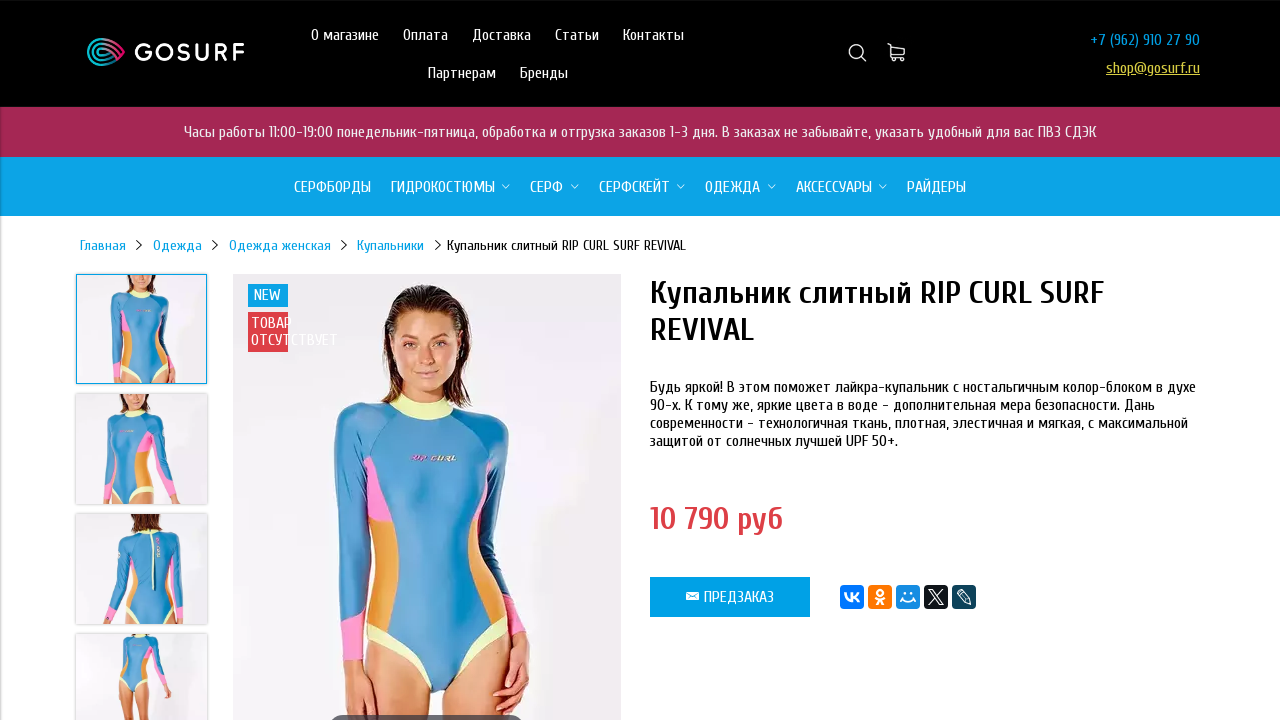

--- FILE ---
content_type: text/html; charset=utf-8
request_url: https://shop.gosurf.ru/product/kupalnik-slitnyy-rip-curl-surf-revival
body_size: 19652
content:
<!DOCTYPE html>
<html>

<head><meta data-config="{&quot;product_id&quot;:302835115}" name="page-config" content="" /><meta data-config="{&quot;money_with_currency_format&quot;:{&quot;delimiter&quot;:&quot; &quot;,&quot;separator&quot;:&quot;.&quot;,&quot;format&quot;:&quot;%n %u&quot;,&quot;unit&quot;:&quot;руб&quot;,&quot;show_price_without_cents&quot;:1},&quot;currency_code&quot;:&quot;RUR&quot;,&quot;currency_iso_code&quot;:&quot;RUB&quot;,&quot;default_currency&quot;:{&quot;title&quot;:&quot;Российский рубль&quot;,&quot;code&quot;:&quot;RUR&quot;,&quot;rate&quot;:1.0,&quot;format_string&quot;:&quot;%n %u&quot;,&quot;unit&quot;:&quot;руб&quot;,&quot;price_separator&quot;:&quot;&quot;,&quot;is_default&quot;:true,&quot;price_delimiter&quot;:&quot;&quot;,&quot;show_price_with_delimiter&quot;:true,&quot;show_price_without_cents&quot;:true},&quot;facebook&quot;:{&quot;pixelActive&quot;:false,&quot;currency_code&quot;:&quot;RUB&quot;,&quot;use_variants&quot;:true},&quot;vk&quot;:{&quot;pixel_active&quot;:true,&quot;price_list_id&quot;:&quot;id: 5684&quot;},&quot;new_ya_metrika&quot;:true,&quot;ecommerce_data_container&quot;:&quot;dataLayer&quot;,&quot;common_js_version&quot;:&quot;v2&quot;,&quot;vue_ui_version&quot;:null,&quot;feedback_captcha_enabled&quot;:null,&quot;account_id&quot;:442462,&quot;hide_items_out_of_stock&quot;:true,&quot;forbid_order_over_existing&quot;:true,&quot;minimum_items_price&quot;:null,&quot;enable_comparison&quot;:true,&quot;locale&quot;:&quot;ru&quot;,&quot;client_group&quot;:null,&quot;consent_to_personal_data&quot;:{&quot;active&quot;:false,&quot;obligatory&quot;:true,&quot;description&quot;:&quot;Настоящим подтверждаю, что я ознакомлен и согласен с условиями \u003ca href=&#39;/page/oferta&#39; target=&#39;blank&#39;\u003eоферты и политики конфиденциальности\u003c/a\u003e.&quot;},&quot;recaptcha_key&quot;:&quot;6LfXhUEmAAAAAOGNQm5_a2Ach-HWlFKD3Sq7vfFj&quot;,&quot;recaptcha_key_v3&quot;:&quot;6LcZi0EmAAAAAPNov8uGBKSHCvBArp9oO15qAhXa&quot;,&quot;yandex_captcha_key&quot;:&quot;ysc1_ec1ApqrRlTZTXotpTnO8PmXe2ISPHxsd9MO3y0rye822b9d2&quot;,&quot;checkout_float_order_content_block&quot;:false,&quot;available_products_characteristics_ids&quot;:null,&quot;sber_id_app_id&quot;:&quot;5b5a3c11-72e5-4871-8649-4cdbab3ba9a4&quot;,&quot;theme_generation&quot;:2,&quot;quick_checkout_captcha_enabled&quot;:false,&quot;max_order_lines_count&quot;:500,&quot;sber_bnpl_min_amount&quot;:1000,&quot;sber_bnpl_max_amount&quot;:150000,&quot;counter_settings&quot;:{&quot;data_layer_name&quot;:&quot;dataLayer&quot;,&quot;new_counters_setup&quot;:true,&quot;add_to_cart_event&quot;:true,&quot;remove_from_cart_event&quot;:true,&quot;add_to_wishlist_event&quot;:true,&quot;purchase_event&quot;:true},&quot;site_setting&quot;:{&quot;show_cart_button&quot;:true,&quot;show_service_button&quot;:false,&quot;show_marketplace_button&quot;:false,&quot;show_quick_checkout_button&quot;:false},&quot;warehouses&quot;:[],&quot;captcha_type&quot;:&quot;google&quot;,&quot;human_readable_urls&quot;:false}" name="shop-config" content="" /><meta name='js-evnvironment' content='production' /><meta name='default-locale' content='ru' /><meta name='insales-redefined-api-methods' content="[]" /><script src="/packs/js/shop_bundle-2b0004e7d539ecb78a46.js"></script><script type="text/javascript" src="https://static.insales-cdn.com/assets/common-js/common.v2.25.28.js"></script><script type="text/javascript" src="https://static.insales-cdn.com/assets/static-versioned/v3.72/static/libs/lodash/4.17.21/lodash.min.js"></script><script>dataLayer= []; dataLayer.push({
        event: 'view_item',
        ecommerce: {
          items: [{"item_id":"302835115","item_name":"Купальник слитный RIP CURL SURF REVIVAL","item_category":"Каталог/СЕРФ/Лайкра для серфинга/Лайкра женская","price":0}]
         }
      });</script>
<!--InsalesCounter -->
<script type="text/javascript">
(function() {
  if (typeof window.__insalesCounterId !== 'undefined') {
    return;
  }

  try {
    Object.defineProperty(window, '__insalesCounterId', {
      value: 442462,
      writable: true,
      configurable: true
    });
  } catch (e) {
    console.error('InsalesCounter: Failed to define property, using fallback:', e);
    window.__insalesCounterId = 442462;
  }

  if (typeof window.__insalesCounterId === 'undefined') {
    console.error('InsalesCounter: Failed to set counter ID');
    return;
  }

  let script = document.createElement('script');
  script.async = true;
  script.src = '/javascripts/insales_counter.js?7';
  let firstScript = document.getElementsByTagName('script')[0];
  firstScript.parentNode.insertBefore(script, firstScript);
})();
</script>
<!-- /InsalesCounter -->
      <!-- Google Tag Manager -->
      <script>(function(w,d,s,l,i){w[l]=w[l]||[];w[l].push({'gtm.start':
      new Date().getTime(),event:'gtm.js'});var f=d.getElementsByTagName(s)[0],
      j=d.createElement(s),dl=l!='dataLayer'?'&l='+l:'';j.async=true;j.src=
      'https://www.googletagmanager.com/gtm.js?id='+i+dl;f.parentNode.insertBefore(j,f);
      })(window,document,'script','dataLayer','GTM-5JSGCVW');
      </script>
      <!-- End Google Tag Manager -->
<!-- Yandex.Metrika counter -->
<script type="text/javascript" >
   (function(m,e,t,r,i,k,a){m[i]=m[i]||function(){(m[i].a=m[i].a||[]).push(arguments)};
   m[i].l=1*new Date();
   for (var j = 0; j < document.scripts.length; j++) {if (document.scripts[j].src === r) { return; }}
   k=e.createElement(t),a=e.getElementsByTagName(t)[0],k.async=1,k.src=r,a.parentNode.insertBefore(k,a)})
   (window, document, "script", "https://mc.yandex.ru/metrika/tag.js", "ym");

   ym(98641457, "init", {
        clickmap:true,
        trackLinks:true,
        accurateTrackBounce:true,
        webvisor:true,
        ecommerce:"dataLayer"
   });
</script>
<noscript><div><img src="https://mc.yandex.ru/watch/98641457" style="position:absolute; left:-9999px;" alt="" /></div></noscript>
<!-- /Yandex.Metrika counter -->

  




<title>
  
    Купальник слитный RIP CURL SURF REVIVAL | Купить в GoSurf
    
  
</title>



<!-- meta -->
<meta charset="UTF-8" />
<meta name="keywords" content='Купальник слитный RIP CURL SURF REVIVAL | Купить в GoSurf'/>
<meta name="description" content='Серфшоп GoSurf в Москве. Предлагаем купить Купальник слитный RIP CURL SURF REVIVAL за 10 790 руб с доставкой.'/>
<meta name="robots" content="index,follow" />
<meta http-equiv="X-UA-Compatible" content="IE=edge,chrome=1" />
<meta name="viewport" content="width=device-width, initial-scale=1.0" />
<meta name="SKYPE_TOOLBAR" content="SKYPE_TOOLBAR_PARSER_COMPATIBLE" />



<!-- rss feed-->
<link rel="alternate" type="application/rss+xml" title="Блог" href="/blogs/blog.atom" />



    <meta property="og:title" content="Купальник слитный RIP CURL SURF REVIVAL" />
    <meta property="og:type" content="website" />
    <meta property="og:url" content="https://shop.gosurf.ru/product/kupalnik-slitnyy-rip-curl-surf-revival" />

    
      <meta property="og:image" content="https://static.insales-cdn.com/images/products/1/7078/550812582/compact_wlu5cw_9177-3.webp" />
    

  


<!-- Продукт -->
    <meta property="og:title" content="Купальник слитный RIP CURL SURF REVIVAL" />
    <meta property="og:type" content="website" />
    <meta property="og:url" content="https://shop.gosurf.ru/product/kupalnik-slitnyy-rip-curl-surf-revival" />

    
      <meta property="og:image" content="https://static.insales-cdn.com/images/products/1/7078/550812582/wlu5cw_9177-3.webp" />
    






<!-- icons-->
<link rel="apple-touch-icon" sizes="180x180" href="https://static.insales-cdn.com/assets/1/7601/1359281/1766773097/apple-touch-icon.png">
<link rel="icon" type="image/png" sizes="16x16" href="https://static.insales-cdn.com/assets/1/7601/1359281/1766773097/favicon.png" />
<link rel="mask-icon" href="https://static.insales-cdn.com/assets/1/7601/1359281/1766773097/safari-pinned-tab.svg" color="#000000">
<meta name="theme-color" content="#000000">

<!-- fixes -->
<script src="https://static.insales-cdn.com/assets/1/7601/1359281/1766773097/modernizr-custom.js"></script>
<!--[if IE]>
<script src="//html5shiv.googlecode.com/svn/trunk/html5.js"></script><![endif]-->
<!--[if lt IE 9]>
<script src="//css3-mediaqueries-js.googlecode.com/svn/trunk/css3-mediaqueries.js"></script>
<![endif]-->
<link href="https://static.insales-cdn.com/assets/1/7601/1359281/1766773097/magiczoomplus.css" rel="stylesheet" type="text/css" />
<script src="https://static.insales-cdn.com/assets/1/7601/1359281/1766773097/magiczoomplus.js"></script>




  

<link href="//fonts.googleapis.com/css?family=Cuprum:100,300,400,700" rel="stylesheet" />




<link href="//code.ionicframework.com/ionicons/2.0.1/css/ionicons.min.css" crossorigin="anonymous" rel="stylesheet" />
<link href="//maxcdn.bootstrapcdn.com/font-awesome/4.6.3/css/font-awesome.min.css" rel="stylesheet" />
<link href="https://static.insales-cdn.com/assets/1/7601/1359281/1766773097/theme.css" rel="stylesheet" type="text/css" />

<!-- fixes -->
<link href="https://static.insales-cdn.com/assets/1/7601/1359281/1766773097/ie.css" rel="stylesheet" type="text/css" />

<style>
  .top-toolbar img:not(.logotype-image) {  
    width: 22px;
    object-fit: contain;
    height: 22px;
  }
  .big-icon {
    width: 40px !important;
    object-fit: contain !important;
    height: 23px !important;
  }
  .page-inner .promo-slider-wrapper:first-child {
    display:none;
  }
  @media ( max-width: 768px ) {

    .page-inner .promo-slider-wrapper:first-child {
      display:flex;
    }
    .top-toolbar {
      padding:0px;
      background:black;
      z-index:9999;
    }
    .top-toolbar a {
      display: flex;
      align-items: center;
      text-decoration: none;
    }
    .logotype-header {
      display:none;
    }
    .mobile-toolbar {
      background: #20a4e4;
      height: 100%;
      padding-left: 10px;
      display: flex;
      align-items: center;
    }
    .top-toolbar .row {
      height:50px;
    }
    .button.left-toolbar-trigger {
      height: 40px;
      overflow: hidden;
      color: #ffffff;
      font-size: 32px;
      line-height: 44px;
      padding: 0 12px;
    }
    .main-logo {
      display:flex;
      align-items:center;
      padding-right: 0px;
    }
    .main-logo > * {
      margin-right:10px;
    }
    .shopcart-toolbar  {
      font-size: 35px;
      display:flex;
      align-items:center;
      justify-content: space-between;
      padding-left:0px;
      padding-right: 20px;
    }
    .top-toolbar .icon:not(.ion-navicon),   .top-toolbar .fa {
      font-size:25px;
    }
    .shopcart-toolbar .icon {
      vertical-align: unset;
      line-height: unset;
      height: unset;
      display: unset; 
    }
    .js-shopcart-amount   { 
      position: absolute;
      background: #20a4e4;
      padding: 6px;
      font-size: 12px;
      border-radius: 50%;
      padding-left: 11px;
      display: flex;
      align-items: center;
      justify-content: center;
      text-align: center;
      padding-right: 11px;
      top: 0px;
      right: -18px;
    }
    .benefit {
    	margin-top:10px;
      	margin-bottom:15px;
    }
    .benefit-inner {
    	    flex-flow: column nowrap;
    }
    .benefit-title {
    	    font-size: 14px;
          line-height: 1.4em;
          text-align: center;
    }
    .benefit-image {
    	    height: 45px;
          padding: 4px;
    }

  } 
  
  @media ( max-width: 900px ) {
    .main-header {
    	display:none !important; 
    }
  }
  
</style>

<script>
  $(()=>{
    if ( screen.width < 769 ) {
      $('.promo-slider-wrapper:last').hide()
    } else {
      $('.promo-slider-wrapper:first').hide()
    }
  })
</script>

<meta name='product-id' content='302835115' />
</head>
<body class="adaptive">
<div class="top-toolbar">
  <div class="row">
 
    <div class="mobile-toolbar">
      <button class="button left-toolbar-trigger" type="button"><i class="icon ion-navicon"></i></button>
    </div><!-- /.mobile-toolbar -->

    <div class="cell-sm-7 main-logo">

      <div class="search left-toolbar-trigger">
       <img class="big-icon" src="https://static.insales-cdn.com/assets/1/7601/1359281/1766773097/search_icon.png" />
      </div>
      
           <a onclick="yaCounter18879883.reachGoal('tele'); return true;" href="tel:+7 (495) 798 91 82 ">	   
         <img style="    width: 39px;" src="https://static.insales-cdn.com/assets/1/7601/1359281/1766773097/phone_icon.png" />
      </a>
      

    

      <a style="margin-right: 16px;margin-left: 5px;text-align: center;" title="GOSURF" href="/" class="logotype-link">
        <img  src="https://static.insales-cdn.com/assets/1/7601/1359281/1766773097/logotype.jpg" class="logotype-image" alt="GOSURF" title="GOSURF"/>
      </a>

    </div><!-- /.contacts -->

    <div class="shopcart-toolbar cell-sm-3 text-right-sm">

        <a href="/page/contacts">
        <img style="width:22px !important" class="big-icon" src="https://static.insales-cdn.com/assets/1/7601/1359281/1766773097/map_marker.png" />
      </a>
      
      <a href="/client_account/login">	
       <img src="https://static.insales-cdn.com/assets/1/7601/1359281/1766773097/user_icon.png" />
      </a>
      
 
      <a style="position:relative;" href="/cart_items">
        <img src="https://static.insales-cdn.com/assets/1/7601/1359281/1766773097/cart_icon.png" />
        <span class="js-shopcart-amount"></span>
      </a>
      
    </div><!-- /.shopcart-toolbar -->


  </div>
</div><!-- /.top-toolbar -->


<div class="page-wrapper">

  <div class="page-inner">

    <div class="main-toolbar hide-sm">

</div><!-- /.main-toolbar -->

<div class="main-header-wrapper hide-sm">
<header class="main-header">
  <div class="container">
    <div class="row middle-xl">
      <div class="logotype logotype-header cell-xl-2 text-center-xl cell-sm-2">
        
          <a  title="GOSURF" href="/" class="logotype-link">
            <img  src="https://static.insales-cdn.com/assets/1/7601/1359281/1766773097/logotype.jpg" class="logotype-image" alt="GOSURF" title="GOSURF"/>
          </a>
        
      </div><!-- /.logotype -->      
      
      <div class="main-toolbar-inner cell-xl-5 cell-sm-12">
        <ul class="main-menu list">
          
            <li class="menu-item list-item">
              <a href="/page/about-us" class="menu-link" title="О магазине">
                О магазине
              </a>
            </li>
          
            <li class="menu-item list-item">
              <a href="/page/payment" class="menu-link" title="Оплата">
                Оплата
              </a>
            </li>
          
            <li class="menu-item list-item">
              <a href="/page/delivery" class="menu-link" title="Доставка">
                Доставка
              </a>
            </li>
          
            <li class="menu-item list-item">
              <a href="/blogs/blog" class="menu-link" title="Статьи">
                Статьи
              </a>
            </li>
          
            <li class="menu-item list-item">
              <a href="/page/contacts" class="menu-link" title="Контакты">
                Контакты
              </a>
            </li>
          
            <li class="menu-item list-item">
              <a href="/page/partneram" class="menu-link" title="Партнерам">
                Партнерам
              </a>
            </li>
          
            <li class="menu-item list-item">
              <a href="/page/brendy" class="menu-link" title="Бренды">
                Бренды
              </a>
            </li>
          
        </ul><!-- /.main-menu -->
      </div>

      <div class="user-toolbar cell-xl-2 text-right-xl hidden-sm">
        <div class="search-widget dropdown">
          <button class="search-trigger button dropdown-toggle js-toggle" data-target="parent">
            <span class="ico_search"></span>
          </button>
          <form action="/search" method="get" class="search-widget-form dropdown-block">
            <input type="hidden" name="lang" value="ru">
            <input id="search-widget-input" class="input-field search-input" type="text" placeholder="Поиск" name="q" value=""/>
            <button class="button button-circle is-primary search-button" type="submit">
              <i class="icon search-icon ion-ios-search"></i>
            </button>
          </form>
        </div><!-- /.search-widget -->

        <div class="shopcart-widget">
          <a title="Корзина" href="/cart_items" class="shopcart-link button">
            <span class="ico_cart"></span>
            <span class="shopcart-counter js-shopcart-amount"></span>
          </a>
        </div><!-- /.shopcart-widget -->

      </div><!-- /.user-toolbar -->
      
      <div class="contacts co-header cell-xl-3 text-left-xl hidden-sm">

        
        <div class="phone"><p>+7 <a href="tel:+7(800)700-42-27" onclick="yaCounter18879883.reachGoal('tele'); return true;">(962) 910 27 90</a></p></div>
        
        

       

        
        <div class="email"><p><a href="mailto:shop@gosurf.ru">shop@gosurf.ru</a></p></div>
        
      </div>

    </div>
  </div>
</header>

  <div class="row marquee" style="background: #A52754">
    <span>
      
        <p><span style="color: rgb(236, 240, 241);">Часы работы 11:00-19:00 понедельник-пятница, обработка и отгрузка заказов 1-3 дня. В заказах не забывайте, указать удобный для вас ПВЗ СДЭК</span></p>
      
    </span>
  </div>

</div>

<style>
.marquee {
 margin: 0 auto;
 justify-content: center;
 display: flex;
 white-space: nowrap;
 overflow: hidden;
 box-sizing: border-box;
}

.marquee span {
 display: inline-block;
}

</style>

    





  
	<div class="collection-fixed-container">
    <div class="collection-menu-horizontal-wrapper">
      <div class="container">
        <ul class="collection-menu-horizontal list js-edge-calc">

          

            

            

            <li class="list-item menu-item " data-handle="serfbordy">

              <a title="Серфборды" href="/collection/serfbordy" class="menu-link">
                <span class="link-text">Серфборды</span>
                
              </a>

              

            </li>

          

            

            

            <li class="list-item menu-item  dropdown is-absolute " data-handle="gidrokostyumy-2">

              <a title="Гидрокостюмы" href="/collection/gidrokostyumy-2" class="menu-link">
                <span class="link-text">Гидрокостюмы</span>
                 <i class="dropdown-icon ion ion-ios-arrow-down"></i> 
              </a>

              

                <ul class="submenu list-vertical dropdown-block level-2">

                  

                    

                    

                    <li class="list-item menu-item  dropdown is-absolute " data-handle="muzhskie-gidrokostyumy">

                      <a title="Гидрокостюмы мужские" href="/collection/muzhskie-gidrokostyumy" class="menu-link">
                        <span class="link-text">Гидрокостюмы мужские</span>
                         <i class="dropdown-icon ion ion-ios-arrow-right"></i> 
                      </a>

                      

                        <ul class="submenu list-vertical dropdown-block level-3">

                          

                            <li class="list-item menu-item" data-handle="korotkie-gidrokostyumy-3">
                              <a title="Гидрокостюмы короткие" href="/collection/korotkie-gidrokostyumy-3" class="menu-link">
                                <span class="link-text">Гидрокостюмы короткие</span>
                              </a>
                            </li>

                          

                            <li class="list-item menu-item" data-handle="dlinnye-gidrokostyumy">
                              <a title="Гидрокостюмы длинные" href="/collection/dlinnye-gidrokostyumy" class="menu-link">
                                <span class="link-text">Гидрокостюмы длинные</span>
                              </a>
                            </li>

                          

                        </ul><!-- /.submenu.level-3 -->

                      

                    </li>

                  

                    

                    

                    <li class="list-item menu-item  dropdown is-absolute " data-handle="zhenskie-gidrokostyumy">

                      <a title="Гидрокостюмы женские" href="/collection/zhenskie-gidrokostyumy" class="menu-link">
                        <span class="link-text">Гидрокостюмы женские</span>
                         <i class="dropdown-icon ion ion-ios-arrow-right"></i> 
                      </a>

                      

                        <ul class="submenu list-vertical dropdown-block level-3">

                          

                            <li class="list-item menu-item" data-handle="korotkie-zhenskie-gidrokostyumy">
                              <a title="Короткие гидрокостюмы" href="/collection/korotkie-zhenskie-gidrokostyumy" class="menu-link">
                                <span class="link-text">Короткие гидрокостюмы</span>
                              </a>
                            </li>

                          

                            <li class="list-item menu-item" data-handle="gidrokostyumy-xcel">
                              <a title="Длинные гидрокостюмы" href="/collection/gidrokostyumy-xcel" class="menu-link">
                                <span class="link-text">Длинные гидрокостюмы</span>
                              </a>
                            </li>

                          

                        </ul><!-- /.submenu.level-3 -->

                      

                    </li>

                  

                    

                    

                    <li class="list-item menu-item " data-handle="detskie-gidrokostyumy">

                      <a title="Гидрокостюмы детские" href="/collection/detskie-gidrokostyumy" class="menu-link">
                        <span class="link-text">Гидрокостюмы детские</span>
                        
                      </a>

                      

                    </li>

                  

                    

                    

                    <li class="list-item menu-item " data-handle="gidroobuv">

                      <a title="Гидрообувь" href="/collection/gidroobuv" class="menu-link">
                        <span class="link-text">Гидрообувь</span>
                        
                      </a>

                      

                    </li>

                  

                    

                    

                    <li class="list-item menu-item " data-handle="perchatki">

                      <a title="Перчатки для серфинга" href="/collection/perchatki" class="menu-link">
                        <span class="link-text">Перчатки для серфинга</span>
                        
                      </a>

                      

                    </li>

                  

                    

                    

                    <li class="list-item menu-item " data-handle="shlemy-3">

                      <a title="Шлемы для гидрокостюмов" href="/collection/shlemy-3" class="menu-link">
                        <span class="link-text">Шлемы для гидрокостюмов</span>
                        
                      </a>

                      

                    </li>

                  

                </ul><!-- /.submenu.level-2 -->

              

            </li>

          

            

            

            <li class="list-item menu-item  dropdown is-absolute " data-handle="serf-2">

              <a title="СЕРФ" href="/collection/serf-2" class="menu-link">
                <span class="link-text">СЕРФ</span>
                 <i class="dropdown-icon ion ion-ios-arrow-down"></i> 
              </a>

              

                <ul class="submenu list-vertical dropdown-block level-2">

                  

                    

                    

                    <li class="list-item menu-item  dropdown is-absolute " data-handle="plavniki-2">

                      <a title="Плавники для серфа" href="/collection/plavniki-2" class="menu-link">
                        <span class="link-text">Плавники для серфа</span>
                         <i class="dropdown-icon ion ion-ios-arrow-right"></i> 
                      </a>

                      

                        <ul class="submenu list-vertical dropdown-block level-3">

                          

                            <li class="list-item menu-item" data-handle="plavniki-fcs-ii-2">
                              <a title="Плавники FCS II" href="/collection/plavniki-fcs-ii-2" class="menu-link">
                                <span class="link-text">Плавники FCS II</span>
                              </a>
                            </li>

                          

                            <li class="list-item menu-item" data-handle="plavniki-fcs-2">
                              <a title="Плавники FCS" href="/collection/plavniki-fcs-2" class="menu-link">
                                <span class="link-text">Плавники FCS</span>
                              </a>
                            </li>

                          

                            <li class="list-item menu-item" data-handle="plavniki-futures-2">
                              <a title="Плавники FUTURES" href="/collection/plavniki-futures-2" class="menu-link">
                                <span class="link-text">Плавники FUTURES</span>
                              </a>
                            </li>

                          

                            <li class="list-item menu-item" data-handle="plavniki-dlya-longborda">
                              <a title="Плавники для лонгборда" href="/collection/plavniki-dlya-longborda" class="menu-link">
                                <span class="link-text">Плавники для лонгборда</span>
                              </a>
                            </li>

                          

                            <li class="list-item menu-item" data-handle="aksessuary-dlya-plavnikov-2">
                              <a title="Аксессуары для плавников" href="/collection/aksessuary-dlya-plavnikov-2" class="menu-link">
                                <span class="link-text">Аксессуары для плавников</span>
                              </a>
                            </li>

                          

                        </ul><!-- /.submenu.level-3 -->

                      

                    </li>

                  

                    

                    

                    <li class="list-item menu-item " data-handle="lishi-2">

                      <a title="Лиши" href="/collection/lishi-2" class="menu-link">
                        <span class="link-text">Лиши</span>
                        
                      </a>

                      

                    </li>

                  

                    

                    

                    <li class="list-item menu-item " data-handle="kovriki-dlya-dosok">

                      <a title="Коврики" href="/collection/kovriki-dlya-dosok" class="menu-link">
                        <span class="link-text">Коврики</span>
                        
                      </a>

                      

                    </li>

                  

                    

                    

                    <li class="list-item menu-item  dropdown is-absolute " data-handle="chehly-2">

                      <a title="Чехлы" href="/collection/chehly-2" class="menu-link">
                        <span class="link-text">Чехлы</span>
                         <i class="dropdown-icon ion ion-ios-arrow-right"></i> 
                      </a>

                      

                        <ul class="submenu list-vertical dropdown-block level-3">

                          

                            <li class="list-item menu-item" data-handle="chehly-dlya-odnogo-serfborda">
                              <a title="Чехлы для одного серфборда" href="/collection/chehly-dlya-odnogo-serfborda" class="menu-link">
                                <span class="link-text">Чехлы для одного серфборда</span>
                              </a>
                            </li>

                          

                            <li class="list-item menu-item" data-handle="chehly-dlya-dvuh-serfbordov">
                              <a title="Чехлы для двух серфбордов" href="/collection/chehly-dlya-dvuh-serfbordov" class="menu-link">
                                <span class="link-text">Чехлы для двух серфбордов</span>
                              </a>
                            </li>

                          

                            <li class="list-item menu-item" data-handle="chehly-dlya-treh-serfbordov">
                              <a title="Чехлы для трех серфбордов" href="/collection/chehly-dlya-treh-serfbordov" class="menu-link">
                                <span class="link-text">Чехлы для трех серфбордов</span>
                              </a>
                            </li>

                          

                            <li class="list-item menu-item" data-handle="chehly-dlya-chetyryoh-serfbordov">
                              <a title="Чехлы для четырёх серфбордов" href="/collection/chehly-dlya-chetyryoh-serfbordov" class="menu-link">
                                <span class="link-text">Чехлы для четырёх серфбордов</span>
                              </a>
                            </li>

                          

                            <li class="list-item menu-item" data-handle="chehly-noski-dlya-serfborda">
                              <a title="Чехлы-носки для серфборда" href="/collection/chehly-noski-dlya-serfborda" class="menu-link">
                                <span class="link-text">Чехлы-носки для серфборда</span>
                              </a>
                            </li>

                          

                        </ul><!-- /.submenu.level-3 -->

                      

                    </li>

                  

                    

                    

                    <li class="list-item menu-item " data-handle="vaksa-2">

                      <a title="Вакса" href="/collection/vaksa-2" class="menu-link">
                        <span class="link-text">Вакса</span>
                        
                      </a>

                      

                    </li>

                  

                    

                    

                    <li class="list-item menu-item " data-handle="poncho-2">

                      <a title="Серф пончо" href="/collection/poncho-2" class="menu-link">
                        <span class="link-text">Серф пончо</span>
                        
                      </a>

                      

                    </li>

                  

                    

                    

                    <li class="list-item menu-item " data-handle="aksessuary-dlya-perevozki">

                      <a title="Аксессуары для перевозки" href="/collection/aksessuary-dlya-perevozki" class="menu-link">
                        <span class="link-text">Аксессуары для перевозки</span>
                        
                      </a>

                      

                    </li>

                  

                    

                    

                    <li class="list-item menu-item " data-handle="zaschita-ot-solntsa-2">

                      <a title="Защита от солнца" href="/collection/zaschita-ot-solntsa-2" class="menu-link">
                        <span class="link-text">Защита от солнца</span>
                        
                      </a>

                      

                    </li>

                  

                    

                    

                    <li class="list-item menu-item " data-handle="literatura">

                      <a title="Книги о сёрфинге" href="/collection/literatura" class="menu-link">
                        <span class="link-text">Книги о сёрфинге</span>
                        
                      </a>

                      

                    </li>

                  

                    

                    

                    <li class="list-item menu-item " data-handle="aksessuary-30f933">

                      <a title="Аксессуары для серфинга" href="/collection/aksessuary-30f933" class="menu-link">
                        <span class="link-text">Аксессуары для серфинга</span>
                        
                      </a>

                      

                    </li>

                  

                    

                    

                    <li class="list-item menu-item  dropdown is-absolute " data-handle="laykry-3">

                      <a title="Лайкра для серфинга" href="/collection/laykry-3" class="menu-link">
                        <span class="link-text">Лайкра для серфинга</span>
                         <i class="dropdown-icon ion ion-ios-arrow-right"></i> 
                      </a>

                      

                        <ul class="submenu list-vertical dropdown-block level-3">

                          

                            <li class="list-item menu-item" data-handle="muzhskie-laykry">
                              <a title="Лайкра мужская" href="/collection/muzhskie-laykry" class="menu-link">
                                <span class="link-text">Лайкра мужская</span>
                              </a>
                            </li>

                          

                            <li class="list-item menu-item" data-handle="zhenskie-laykry">
                              <a title="Лайкра женская" href="/collection/zhenskie-laykry" class="menu-link">
                                <span class="link-text">Лайкра женская</span>
                              </a>
                            </li>

                          

                        </ul><!-- /.submenu.level-3 -->

                      

                    </li>

                  

                    

                    

                    <li class="list-item menu-item  dropdown is-absolute " data-handle="bodibord-2">

                      <a title="Бодиборды" href="/collection/bodibord-2" class="menu-link">
                        <span class="link-text">Бодиборды</span>
                         <i class="dropdown-icon ion ion-ios-arrow-right"></i> 
                      </a>

                      

                        <ul class="submenu list-vertical dropdown-block level-3">

                          

                            <li class="list-item menu-item" data-handle="aksessuary-dlya-bodibordinga">
                              <a title="Аксессуары" href="/collection/aksessuary-dlya-bodibordinga" class="menu-link">
                                <span class="link-text">Аксессуары</span>
                              </a>
                            </li>

                          

                        </ul><!-- /.submenu.level-3 -->

                      

                    </li>

                  

                </ul><!-- /.submenu.level-2 -->

              

            </li>

          

            

            

            <li class="list-item menu-item  dropdown is-absolute " data-handle="serfskeyt-2">

              <a title="Серфскейт" href="/collection/serfskeyt-2" class="menu-link">
                <span class="link-text">Серфскейт</span>
                 <i class="dropdown-icon ion ion-ios-arrow-down"></i> 
              </a>

              

                <ul class="submenu list-vertical dropdown-block level-2">

                  

                    

                    

                    <li class="list-item menu-item " data-handle="serfskeyty-obfive">

                      <a title="Серфскейты OBFive" href="/collection/serfskeyty-obfive" class="menu-link">
                        <span class="link-text">Серфскейты OBFive</span>
                        
                      </a>

                      

                    </li>

                  

                    

                    

                    <li class="list-item menu-item " data-handle="serfskeyty-surfskate">

                      <a title="Серфскейты SwellTech" href="/collection/serfskeyty-surfskate" class="menu-link">
                        <span class="link-text">Серфскейты SwellTech</span>
                        
                      </a>

                      

                    </li>

                  

                    

                    

                    <li class="list-item menu-item " data-handle="serfskeyty-yow">

                      <a title="Серфскейты YOW" href="/collection/serfskeyty-yow" class="menu-link">
                        <span class="link-text">Серфскейты YOW</span>
                        
                      </a>

                      

                    </li>

                  

                    

                    

                    <li class="list-item menu-item " data-handle="aksessuary-dlya-longbordov">

                      <a title="Запчасти" href="/collection/aksessuary-dlya-longbordov" class="menu-link">
                        <span class="link-text">Запчасти</span>
                        
                      </a>

                      

                    </li>

                  

                    

                    

                    <li class="list-item menu-item " data-handle="kak-vybrat-serfskeyt">

                      <a title="Как выбрать серфскейт?" href="/collection/kak-vybrat-serfskeyt" class="menu-link">
                        <span class="link-text">Как выбрать серфскейт?</span>
                        
                      </a>

                      

                    </li>

                  

                </ul><!-- /.submenu.level-2 -->

              

            </li>

          

            

            

            <li class="list-item menu-item  dropdown is-absolute " data-handle="odezhda-2">

              <a title="Одежда" href="/collection/odezhda-2" class="menu-link">
                <span class="link-text">Одежда</span>
                 <i class="dropdown-icon ion ion-ios-arrow-down"></i> 
              </a>

              

                <ul class="submenu list-vertical dropdown-block level-2">

                  

                    

                    

                    <li class="list-item menu-item  dropdown is-absolute " data-handle="odezhda-dlya-serfinga">

                      <a title="Одежда для серфинга" href="/collection/odezhda-dlya-serfinga" class="menu-link">
                        <span class="link-text">Одежда для серфинга</span>
                         <i class="dropdown-icon ion ion-ios-arrow-right"></i> 
                      </a>

                      

                        <ul class="submenu list-vertical dropdown-block level-3">

                          

                            <li class="list-item menu-item" data-handle="muzhskaya-laykra-2">
                              <a title="Мужская лайкра" href="/collection/muzhskaya-laykra-2" class="menu-link">
                                <span class="link-text">Мужская лайкра</span>
                              </a>
                            </li>

                          

                            <li class="list-item menu-item" data-handle="zhenskaya-laykra">
                              <a title="Женская лайкра" href="/collection/zhenskaya-laykra" class="menu-link">
                                <span class="link-text">Женская лайкра</span>
                              </a>
                            </li>

                          

                            <li class="list-item menu-item" data-handle="bordshorty-muzhskie">
                              <a title="Бордшорты мужские" href="/collection/bordshorty-muzhskie" class="menu-link">
                                <span class="link-text">Бордшорты мужские</span>
                              </a>
                            </li>

                          

                            <li class="list-item menu-item" data-handle="bordshorty-zhenskie">
                              <a title="Бордшорты женские" href="/collection/bordshorty-zhenskie" class="menu-link">
                                <span class="link-text">Бордшорты женские</span>
                              </a>
                            </li>

                          

                        </ul><!-- /.submenu.level-3 -->

                      

                    </li>

                  

                    

                    

                    <li class="list-item menu-item  dropdown is-absolute " data-handle="zhenskaya-odezhda">

                      <a title="Одежда женская" href="/collection/zhenskaya-odezhda" class="menu-link">
                        <span class="link-text">Одежда женская</span>
                         <i class="dropdown-icon ion ion-ios-arrow-right"></i> 
                      </a>

                      

                        <ul class="submenu list-vertical dropdown-block level-3">

                          

                            <li class="list-item menu-item" data-handle="futbolki-zhenskie">
                              <a title="Футболки женские" href="/collection/futbolki-zhenskie" class="menu-link">
                                <span class="link-text">Футболки женские</span>
                              </a>
                            </li>

                          

                            <li class="list-item menu-item" data-handle="topy-zhenskie">
                              <a title="Топы" href="/collection/topy-zhenskie" class="menu-link">
                                <span class="link-text">Топы</span>
                              </a>
                            </li>

                          

                            <li class="list-item menu-item" data-handle="kupalniki">
                              <a title="Купальники" href="/collection/kupalniki" class="menu-link">
                                <span class="link-text">Купальники</span>
                              </a>
                            </li>

                          

                            <li class="list-item menu-item" data-handle="kostyumy">
                              <a title="Костюмы" href="/collection/kostyumy" class="menu-link">
                                <span class="link-text">Костюмы</span>
                              </a>
                            </li>

                          

                        </ul><!-- /.submenu.level-3 -->

                      

                    </li>

                  

                    

                    

                    <li class="list-item menu-item " data-handle="kepki-2">

                      <a title="Бейсболки и шляпы" href="/collection/kepki-2" class="menu-link">
                        <span class="link-text">Бейсболки и шляпы</span>
                        
                      </a>

                      

                    </li>

                  

                    

                    

                    <li class="list-item menu-item " data-handle="shapki-2">

                      <a title="Шапки" href="/collection/shapki-2" class="menu-link">
                        <span class="link-text">Шапки</span>
                        
                      </a>

                      

                    </li>

                  

                    

                    

                    <li class="list-item menu-item  dropdown is-absolute " data-handle="plyazhnaya-obuv">

                      <a title="Пляжная обувь" href="/collection/plyazhnaya-obuv" class="menu-link">
                        <span class="link-text">Пляжная обувь</span>
                         <i class="dropdown-icon ion ion-ios-arrow-right"></i> 
                      </a>

                      

                        <ul class="submenu list-vertical dropdown-block level-3">

                          

                            <li class="list-item menu-item" data-handle="muzhskie-slantsy">
                              <a title="Мужские сланцы" href="/collection/muzhskie-slantsy" class="menu-link">
                                <span class="link-text">Мужские сланцы</span>
                              </a>
                            </li>

                          

                            <li class="list-item menu-item" data-handle="zhenskie-slantsy">
                              <a title="Женские сланцы" href="/collection/zhenskie-slantsy" class="menu-link">
                                <span class="link-text">Женские сланцы</span>
                              </a>
                            </li>

                          

                        </ul><!-- /.submenu.level-3 -->

                      

                    </li>

                  

                </ul><!-- /.submenu.level-2 -->

              

            </li>

          

            

            

            <li class="list-item menu-item  dropdown is-absolute " data-handle="aksessuary-73a729">

              <a title="Аксессуары" href="/collection/aksessuary-73a729" class="menu-link">
                <span class="link-text">Аксессуары</span>
                 <i class="dropdown-icon ion ion-ios-arrow-down"></i> 
              </a>

              

                <ul class="submenu list-vertical dropdown-block level-2">

                  

                    

                    

                    <li class="list-item menu-item " data-handle="braslety">

                      <a title="Браслеты" href="/collection/braslety" class="menu-link">
                        <span class="link-text">Браслеты</span>
                        
                      </a>

                      

                    </li>

                  

                    

                    

                    <li class="list-item menu-item " data-handle="brelki">

                      <a title="Брелки" href="/collection/brelki" class="menu-link">
                        <span class="link-text">Брелки</span>
                        
                      </a>

                      

                    </li>

                  

                    

                    

                    <li class="list-item menu-item " data-handle="aromaticheskie-svechi-2">

                      <a title="Ароматические свечи" href="/collection/aromaticheskie-svechi-2" class="menu-link">
                        <span class="link-text">Ароматические свечи</span>
                        
                      </a>

                      

                    </li>

                  

                    

                    

                    <li class="list-item menu-item " data-handle="vodonepronitsaemye-sumki-i-chehly">

                      <a title="Водонепроницаемые чехлы" href="/collection/vodonepronitsaemye-sumki-i-chehly" class="menu-link">
                        <span class="link-text">Водонепроницаемые чехлы</span>
                        
                      </a>

                      

                    </li>

                  

                    

                    

                    <li class="list-item menu-item " data-handle="balansbord">

                      <a title="Балансборды" href="/collection/balansbord" class="menu-link">
                        <span class="link-text">Балансборды</span>
                        
                      </a>

                      

                    </li>

                  

                    

                    

                    <li class="list-item menu-item " data-handle="remni">

                      <a title="Ремни" href="/collection/remni" class="menu-link">
                        <span class="link-text">Ремни</span>
                        
                      </a>

                      

                    </li>

                  

                    

                    

                    <li class="list-item menu-item " data-handle="parafiny-wend">

                      <a title="Парафины WEND" href="/collection/parafiny-wend" class="menu-link">
                        <span class="link-text">Парафины WEND</span>
                        
                      </a>

                      

                    </li>

                  

                </ul><!-- /.submenu.level-2 -->

              

            </li>

          
            <li class="list-item menu-item" data-handle="">

              <a href="/page/raiders-2" class="menu-link">
                <span class="link-text">Райдеры</span>
              </a>
          </li>
        </ul><!-- /.collection-menu-horizontal -->
      </div>
    </div><!-- /.collection-menu-horizontal-wrapper -->
	</div>
  



<!-- Render time: 0.007 -->


    <div class="breadcrumb-wrapper primary-inner">
  <div class="container">

    <ul class="breadcrumb">

      <li class="breadcrumb-item home">
        <a class="breadcrumb-link" title='Главная' href="/">Главная</a>
      </li>

      

      

        
          
          

          
            
          
            
              
                <li class="breadcrumb-item">
                  <a class="breadcrumb-link" title='Одежда' href="/collection/odezhda-2">Одежда</a>
                </li>
              
            
          
            
              
                <li class="breadcrumb-item">
                  <a class="breadcrumb-link" title='Одежда женская' href="/collection/zhenskaya-odezhda">Одежда женская</a>
                </li>
              
            
          
            
              
                <li class="breadcrumb-item">
                  <a class="breadcrumb-link" title='Купальники' href="/collection/kupalniki">Купальники</a>
                </li>
                <li class="breadcrumb-item"><span class="breadcrumb-link current-page">Купальник слитный RIP CURL SURF REVIVAL</span></li>
              
            
          
        
      

      

    </ul><!-- /.breadcrumb -->

  </div>
</div><!-- /.breadcrumb-wrapper -->





<div data-main-form class="product primary-inner  js-product-wrapper" data-product-id="302835115">
  <div class="product-page-inner container">
    
        
    
    <div class="row" >

      
      
        <div class="product-gallery cell-xl-6 cell-sm-12">     
          
<div class="row">

  

    

      <div class="gallery-thumbs-wrapper cell-xl-3">
        <div class="gallery-thumbs swiper-container-vertical js-gallery-thumbs">
          <div class="swiper-wrapper">
            
              
              <div class="swiper-slide  active  js-gallery-trigger" data-link="https://static.insales-cdn.com/images/products/1/7078/550812582/thumb_wlu5cw_9177-3.webp">
                <div class="slide-inner with-object-fit">
                  <img src="https://static.insales-cdn.com/images/products/1/7078/550812582/large_wlu5cw_9177-3.webp" alt="Купальник слитный RIP CURL SURF REVIVAL" title="" class="slide-image">
                </div>
              </div>
            
              
              <div class="swiper-slide  js-gallery-trigger" data-link="https://static.insales-cdn.com/images/products/1/7127/550812631/thumb_wlu5cw_9177-1.webp">
                <div class="slide-inner with-object-fit">
                  <img src="https://static.insales-cdn.com/images/products/1/7127/550812631/large_wlu5cw_9177-1.webp" alt="Купальник слитный RIP CURL SURF REVIVAL" title="" class="slide-image">
                </div>
              </div>
            
              
              <div class="swiper-slide  js-gallery-trigger" data-link="https://static.insales-cdn.com/images/products/1/7172/550812676/thumb_wlu5cw_9177-2.webp">
                <div class="slide-inner with-object-fit">
                  <img src="https://static.insales-cdn.com/images/products/1/7172/550812676/large_wlu5cw_9177-2.webp" alt="Купальник слитный RIP CURL SURF REVIVAL" title="" class="slide-image">
                </div>
              </div>
            
              
              <div class="swiper-slide  js-gallery-trigger" data-link="https://static.insales-cdn.com/images/products/1/7240/550812744/thumb_wlu5cw_9177-4.webp">
                <div class="slide-inner with-object-fit">
                  <img src="https://static.insales-cdn.com/images/products/1/7240/550812744/large_wlu5cw_9177-4.webp" alt="Купальник слитный RIP CURL SURF REVIVAL" title="" class="slide-image">
                </div>
              </div>
            
          </div>
          <button type="button" class="gallery-thumbs-prev js-gallery-thumbs-prev">
            <i class="ion-chevron-up"></i>
          </button>
          <button type="button" class="gallery-thumbs-next js-gallery-thumbs-next">
            <i class="ion-chevron-down"></i>
          </button>
        </div>
      </div><!-- /.gallery-thumbs-wrapper -->

      <div class="gallery-main-wrapper cell-xl-9">

        <div class="gallery-main swiper-container js-product-gallery-main">
          <div class="swiper-wrapper">
            
              
              <div class="swiper-slide">
                <div class="slide-inner">
                  <div href="https://static.insales-cdn.com/images/products/1/7078/550812582/wlu5cw_9177-3.webp" title="Купальник слитный RIP CURL SURF REVIVAL" class="MagicZoom" data-gallery="gallery">
                    










  <div class="product-labels labels-list">

    
      
        <span class="label label-new">NEW</span>
      
    

    <span class="js-label-discount">

      
      
      

    </span>

    

    
      
        <span class="label label-no-available">
          Товар отсутствует
        </span>
      
    

  </div>





                    <div class="image-wrap">
                    <img src="https://static.insales-cdn.com/images/products/1/7078/550812582/large_wlu5cw_9177-3.webp" alt="Купальник слитный RIP CURL SURF REVIVAL" title="Купальник слитный RIP CURL SURF REVIVAL" class="slide-image">
                      </div>
                  </div>
                </div>
              </div>
            
              
              <div class="swiper-slide">
                <div class="slide-inner">
                  <div href="https://static.insales-cdn.com/images/products/1/7127/550812631/wlu5cw_9177-1.webp" title="Купальник слитный RIP CURL SURF REVIVAL" class="MagicZoom" data-gallery="gallery">
                    










  <div class="product-labels labels-list">

    
      
        <span class="label label-new">NEW</span>
      
    

    <span class="js-label-discount">

      
      
      

    </span>

    

    
      
        <span class="label label-no-available">
          Товар отсутствует
        </span>
      
    

  </div>





                    <div class="image-wrap">
                    <img src="https://static.insales-cdn.com/images/products/1/7127/550812631/large_wlu5cw_9177-1.webp" alt="Купальник слитный RIP CURL SURF REVIVAL" title="Купальник слитный RIP CURL SURF REVIVAL" class="slide-image">
                      </div>
                  </div>
                </div>
              </div>
            
              
              <div class="swiper-slide">
                <div class="slide-inner">
                  <div href="https://static.insales-cdn.com/images/products/1/7172/550812676/wlu5cw_9177-2.webp" title="Купальник слитный RIP CURL SURF REVIVAL" class="MagicZoom" data-gallery="gallery">
                    










  <div class="product-labels labels-list">

    
      
        <span class="label label-new">NEW</span>
      
    

    <span class="js-label-discount">

      
      
      

    </span>

    

    
      
        <span class="label label-no-available">
          Товар отсутствует
        </span>
      
    

  </div>





                    <div class="image-wrap">
                    <img src="https://static.insales-cdn.com/images/products/1/7172/550812676/large_wlu5cw_9177-2.webp" alt="Купальник слитный RIP CURL SURF REVIVAL" title="Купальник слитный RIP CURL SURF REVIVAL" class="slide-image">
                      </div>
                  </div>
                </div>
              </div>
            
              
              <div class="swiper-slide">
                <div class="slide-inner">
                  <div href="https://static.insales-cdn.com/images/products/1/7240/550812744/wlu5cw_9177-4.webp" title="Купальник слитный RIP CURL SURF REVIVAL" class="MagicZoom" data-gallery="gallery">
                    










  <div class="product-labels labels-list">

    
      
        <span class="label label-new">NEW</span>
      
    

    <span class="js-label-discount">

      
      
      

    </span>

    

    
      
        <span class="label label-no-available">
          Товар отсутствует
        </span>
      
    

  </div>





                    <div class="image-wrap">
                    <img src="https://static.insales-cdn.com/images/products/1/7240/550812744/large_wlu5cw_9177-4.webp" alt="Купальник слитный RIP CURL SURF REVIVAL" title="Купальник слитный RIP CURL SURF REVIVAL" class="slide-image">
                      </div>
                  </div>
                </div>
              </div>
            
          </div>
        </div><!-- /.gallery-main -->

      </div><!-- /.gallery-main-wrapper -->

    

  

</div>

        </div>

        <form
           class="product-caption cell-xl-6 cell-sm-12"
           action="/cart_items">
          
<div class="product-title on-page"><h1 class="js-product-title">Купальник слитный RIP CURL SURF REVIVAL</h1>
</div><!-- /.product-title -->



<div class="product-introtext on-page">
  <p>Будь яркой! В этом поможет лайкра-купальник с ностальгичным колор-блоком в духе 90-х. К тому же, яркие цвета в воде - дополнительная мера безопасности. Дань современности - технологичная ткань, плотная, элестичная и мягкая, с максимальной защитой от солнечных лучшей <span>UPF 50+.&nbsp;</span></p>

  

</div><!-- /.product-introtext -->

  <div class="option-selectors">
    
      <input type="hidden" name="variant_id" value="">
    
  </div><!-- /.option-selectors -->

<div class="product-article">
  <div class="row js-product-sku">
    <div class="article-param cell-xl-3">Артикул</div>
    <div class="article-value cell-xl-9"></div>
  </div>
</div><!-- /.product-article -->

<div class="product-prices on-page">
  <div class="price js-product-price">10 790 руб</div>
  <div class="old-price js-product-old-price">
    
  </div>
</div><!-- /.product-prices -->
<div class="product-control on-page row middle-xl" data-compare="302835115">

  <div class="counter-wrapper js-counter-wrapper cell-xl-4 cell-lg-6  cell-sm-4 cell-xs-12 text-center-xs">
    <div class="counter" data-quantity>
      <button type="button" data-quantity-change="-1" class="button button-number count-down">
        <i class="icon ion-ios-minus-empty"></i>
      </button>
      <input type="text" value="1" min="1" max="1000" name="quantity" class="input-number input-field"/>
      <button type="button" data-quantity-change="1" class="button button-number count-up">
        <i class="icon ion-ios-plus-empty"></i>
      </button>
    </div>
  </div><!-- /.counter-wrapper -->

  <div class="buy cell-xl-4 cell-lg-6 cell-sm-4 cell-xs-12"><!-- /.buy elements -->

    <div class="product-order-variant js-variant-available">
      <button class="button button-buy button-primary" type="submit" data-item-add>
        <i class="icon button-icon buy-icon ion-ios-cart-outline"></i>
        <span class="button-text">Купить</span>
      </button>
    </div><!-- /.variant-available -->

    <div class="product-order-variant js-variant-not-available hide-xl">
      <p class="notice notice-info">Товар отсутствует</p>
    </div><!-- /.variant-not-available -->

    <div class="product-order-variant js-variant-preorder hide-xl">
      <a href="#js-preorder-modal" class="button button-buy button-primary js-preorder-open" data-effect="mfp-zoom-in">
        <i class="icon button-icon feedback-icon ion-email"></i>
        <span class="button-text">Предзаказ</span>
      </a>
    </div><!-- /.variant-preorder -->

  </div>

  
  
  <div class="share cell-mc-12">
    <script type="text/javascript" src="//yastatic.net/es5-shims/0.0.2/es5-shims.min.js" charset="utf-8"></script>
    <script type="text/javascript" src="//yastatic.net/share2/share.js" charset="utf-8"></script>
    <div class="ya-share2" data-services="vkontakte,facebook,odnoklassniki,moimir,gplus,twitter,lj" data-counter=""></div>
  </div><!-- /.share -->
  
</div><!-- /.product-control -->

        </form>
      
      
      

      <div class="product-content cell-xl-12">
        <ul class="tabs-menu product-tabs-menu">

  

  
    
    <li class="tabs-item menu-item active">
      <a href="#product-description" data-toggle="tabs" class="tabs-link menu-link">Описание</a>
    </li>
  

  
    <li class="tabs-item menu-item ">
      <a href="#product-characteristics" data-toggle="tabs" class="tabs-link menu-link">Характеристики</a>
    </li>
  

  
  
  
    <li class="tabs-item menu-item ">
      <a href="#product-reviews" data-toggle="tabs" class="tabs-link menu-link">Отзывы</a>
    </li>
  

</ul><!-- /.product-tabs-menu -->

<div class="tabs-list product-tabs-list">

  

  
    
    <div id="product-description" class="tab-block active">
      <div class="editor">
        <p>ХАРАКТЕРИСТИКИ:</p>
<ul>
<li>Защита от солнца: <span>UPF 50+</span></li>
<li>Состав: 80% полиамид, 20% эластан</li>
</ul>
      </div>
    </div><!-- /#product-description -->
  

  
    <div id="product-characteristics" class="tab-block ">
      <div class="editor with-styled-table">
        <table class="table properties-table table-bordered table-striped table-hover">

          
            <tr>
              <td>Метка</td>
              <td>
                
                  <span class="property-value">NEW</span>
                
              </td>
            </tr>
          
            <tr>
              <td>Бренд</td>
              <td>
                
                  <span class="property-value">RIP CURL</span>
                
              </td>
            </tr>
          

        </table>
      </div>
    </div><!-- /#product-characteristics -->
  

  
    <div id="product-reviews" class="tab-block ">
<div id="mc-review"></div>
<script type="text/javascript">
cackle_widget = window.cackle_widget || [];
cackle_widget.push({widget: 'Review', id: 72127});
(function() {
    var mc = document.createElement('script');
    mc.type = 'text/javascript';
    mc.async = true;
    mc.src = ('https:' == document.location.protocol ? 'https' : 'http') + '://cackle.me/widget.js';
    var s = document.getElementsByTagName('script')[0]; s.parentNode.insertBefore(mc, s.nextSibling);
})();
</script>
<a id="mc-link" href="http://cackle.me">Отзывы для сайта <b style="color:#4FA3DA">Cackl</b><b style="color:#F65077">e</b></a>
    </div><!-- /#product-comment -->
  
  
   

</div><!-- /.product-tabs-list -->
      </div>

    </div>
  </div>
</div>

<style>
  .option-value.is-color {
  	background:none;
    cursor:pointer;
    border:2px solid white;
    transition:1s;
    margin:5px;
  }
  .is-color .is-active {
  	border-color:#0CA4E6;
  }
  .option-value.is-color:hover {
  	border-color:#0ca4e64f;
  }
  .option-value.is-color img {
  	width:77px;
    height:77px;
    object-fit:cover;
    padding: 5px;
  }
  .is-color .option-values {
  	margin-top:5px;
  }
  .size-selector  .option-values {
  	margin-left:10px;
  }
  .size-selector .option-value {
  	padding:5px;
    padding-left:15px;
    padding-right:15px;
    margin:1px;
  }
  .size-selector .option-value.is-active {
  	background: #f2fbfe;
  }
  .size-selector {
  	margin-top:10px;
    margin-bottom:10px;
    display: flex;
    align-items: center;
  }
</style>

<script>
  let searchImage = option =>{
    let images = {
      
	}
   	for ( let line in images ) {
      if ( !line.includes(option) ) {
       	delete images[line]
      }  
    }                                                                                                                         
   return images[Object.keys(images)[0]] 
  }                                                                                                                       
                              
 

$(()=>{
  Products.setConfig({
    options: {
      'Цвет': 'option-color',
      'Размер': 'option-size'
    }
  });
})
  
</script>

<script type="text/template" data-template-id="option-color">
  <div class="<%= classes.option %> is-color">
  
    <label class="<%= classes.label %>">
        <%= title %>: 
    	<span>
          <% _.forEach(values, function (value){ %> 
             <% if ( value.selected ) { %> 
               <%= value.title %>
             <% } %> 
          <% }) %>  
        </span>
    </label>
    
    <div class="<%= classes.values %>">
      <% _.forEach(values, function (value){ %>
        <button title="<%= value.title %>" class="<%= value.classes.all %> is-color"
          <%= value.controls %>
          <%= value.state %>
        >
        	<img src="<%= searchImage(value.title) %>" >
        </button>
      <% }) %>
    </div>
  </div>
</script>

<script type="text/template" data-template-id="option-size">
  <div class="<%= classes.option %> is-color size-selector">
  
    <label class="<%= classes.label %>">
        <%= title %>:
    </label>
    
    <div class="<%= classes.values %>">
      <% _.forEach(values, function (value){ %>
        <button title="<%= value.title %>" class="<%= value.classes.all %> is-color"
          <%= value.controls %>
          <%= value.state %>
        >
        	<%= value.title %>
        </button>
      <% }) %>
    </div>
  </div>
</script>









<!-- OPTION SELECT TEMPLATE -->
<script type="text/template" data-template-id="option-default">
  <div class="option-item option-<%= option.handle %> row middle-xl">
    <label class="cell-mc-12 cell-xl-3"><%= option.title %></label>
    <div class="cell-mc-12 cell-xl-4 cell-xs-8">
      <div class="select-wrapper select-styled">
        <select class="select-field" data-option-bind="<%= option.id %>">
          <% _.forEach(option.values, function (value){ %>
          <option
            data-value-position="<%= value.position %>"
            value="<%= value.position %>"
          <% if (option.selected == value.position & initOption) { %>selected<% } %>
          <% if (value.disabled) { %>disabled<% } %>
          >
          <%= value.title %>
          </option>
          <% }) %>
        </select>
      </div>
    </div>
  </div><!-- /.option-item -->
</script>

  </div>

  <div class="footer">
  <div class="container">

    <div class="row middle-xl">

      <div class="footer-contacts cell-xl-3 cell-md-6 cell-xs-12 text-center-xs">

        
            <div class="phone"><p>+7 <a href="tel:+7(800)700-42-27" onclick="yaCounter18879883.reachGoal('tele'); return true;">(962) 910 27 90</a></p></div>
        

        
            <div class="email"><p><a href="mailto:shop@gosurf.ru">shop@gosurf.ru</a></p></div>
        

      </div>
      
      
      
      
      <!-- /.footer-contacts -->

      
        <div class="footer-menu-wrapper cell-xl-6 cell-md-12 cell-xs-12 text-center-xs">
          <ul class="footer-menu list">
            
              <li class="menu-item list-item">
                <a href="/client_account/login" class="menu-link" title="Личный кабинет">
                  Личный кабинет
                </a>
              </li>
            
              <li class="menu-item list-item">
                <a href="/client_account/contacts/new" class="menu-link" title="Регистрация">
                  Регистрация
                </a>
              </li>
            
              <li class="menu-item list-item">
                <a href="https://shop.gosurf.ru/page/contacts" class="menu-link" title="Контакты">
                  Контакты
                </a>
              </li>
            
              <li class="menu-item list-item">
                <a href="/page/feedback" class="menu-link" title="Обратная связь">
                  Обратная связь
                </a>
              </li>
            
              <li class="menu-item list-item">
                <a href="/page/oferta" class="menu-link" title="Политика конфиденциальности и оферта">
                  Политика конфиденциальности и оферта
                </a>
              </li>
            
              <li class="menu-item list-item">
                <a href="/page/polzovatelskoe-soglashenie" class="menu-link" title="Пользовательское соглашение">
                  Пользовательское соглашение
                </a>
              </li>
            
              <li class="menu-item list-item">
                <a href="/page/delivery" class="menu-link" title="Доставка">
                  Доставка
                </a>
              </li>
            
              <li class="menu-item list-item">
                <a href="/page/payment" class="menu-link" title="Оплата">
                  Оплата
                </a>
              </li>
            
          </ul><!-- /.footer-menu -->
          <p><img style="margin: 0 auto; display: block;" src='https://static.insales-cdn.com/files/1/5459/8533331/original/236778.png' alt="" /></p>
        </div><!-- /.footer-menu-wrapper -->
      

      
        

          <div class="social-menu-wrapper cell-xl-3 cell-md-6 cell-xs-12 text-center-xs text-right-xl">
            <ul class="social-menu list">

              

                

                

                

                

                

                

                

                
                  <li class="menu-item list-item">
                    <a target="blank" title='Vkontakte' href="https://vk.com/gosurfru" class="menu-link"><i class="fa fa-vk"></i></a>
                  </li>
                

              

                

                

                

                

                

                

                

                
                  <li class="menu-item list-item">
                    <a target="blank" title='YouTube' href="https://www.youtube.com/channel/UCFpOYqrNWkBJmBf-stsErwg/featured" class="menu-link"><i class="fa fa-youtube"></i></a>
                  </li>
                

              

                

                

                

                

                

                

                

                

              

            </ul><!-- /.social-menu -->
          </div><!-- /.social-menu-wrapper -->

        
      

    </div>

    <div class="created-by row text-right-xl">
      <div class="cell-xl-12">
        <a target="_blank" href="https://insales.ru" title='Сделано в InSales'>Сделано в InSales</a>
      </div>
    </div><!-- /.created-by -->

  </div>
</div>


</div>

  <div class="left-toolbar">

  <div class="search-widget-wrapper">

    <form action="/search" method="get" class="search-widget search-widget-form">

      <input type="hidden" name="lang" value="ru">

      <input class="input-field search-input" type="text" placeholder="Поиск" name="q" value=""/>

      <button class="button button-circle is-gray search-button" type="submit">
        <i class="icon search-icon ion-ios-search"></i>
      </button>

    </form><!-- /.search-widget-form -->

  </div><!-- /.search-widget-wrapper -->

  

  

  

    

      <ul class="collection-mobile-menu mobile-menu list-vertical">

        

          
          

          
          

          <li class="list-item menu-item  " data-handle="serfbordy">

            <a title="Серфборды" href="/collection/serfbordy" class="menu-link">
              <span class="link-text">Серфборды</span>
            </a>

            

          </li>

        

          
          

          
          

          <li class="list-item menu-item  dropdown  " data-handle="gidrokostyumy-2">

            <a title="Гидрокостюмы" href="/collection/gidrokostyumy-2" class="menu-link">
              <span class="link-text">Гидрокостюмы</span>
            </a>

            

              <a href="#" class="dropdown-link dropdown-toggle js-toggle" data-target="parent">
                <i class="dropdown-icon ion ion-ios-arrow-down"></i>
              </a>

              <ul class="submenu list-vertical dropdown-block level-2">

                

                  
                  

                  
                  

                  <li class="list-item menu-item  dropdown  " data-handle="muzhskie-gidrokostyumy">

                    <a title="Гидрокостюмы мужские" href="/collection/muzhskie-gidrokostyumy" class="menu-link">
                      <span class="link-text">Гидрокостюмы мужские</span>
                    </a>

                    

                      <a href="#" class="dropdown-link dropdown-toggle js-toggle" data-target="parent">
                        <i class="dropdown-icon ion ion-ios-arrow-down"></i>
                      </a>

                      <ul class="submenu list-vertical dropdown-block level-3">

                        

                          

                          

                          <li class="list-item menu-item " data-handle="korotkie-gidrokostyumy-3">
                            <a title="Гидрокостюмы короткие" href="/collection/korotkie-gidrokostyumy-3" class="menu-link">
                              <span class="link-text">Гидрокостюмы короткие</span>
                            </a>
                          </li>

                        

                          

                          

                          <li class="list-item menu-item " data-handle="dlinnye-gidrokostyumy">
                            <a title="Гидрокостюмы длинные" href="/collection/dlinnye-gidrokostyumy" class="menu-link">
                              <span class="link-text">Гидрокостюмы длинные</span>
                            </a>
                          </li>

                        

                      </ul><!-- /.submenu.level-3 -->

                    

                  </li>

                

                  
                  

                  
                  

                  <li class="list-item menu-item  dropdown  " data-handle="zhenskie-gidrokostyumy">

                    <a title="Гидрокостюмы женские" href="/collection/zhenskie-gidrokostyumy" class="menu-link">
                      <span class="link-text">Гидрокостюмы женские</span>
                    </a>

                    

                      <a href="#" class="dropdown-link dropdown-toggle js-toggle" data-target="parent">
                        <i class="dropdown-icon ion ion-ios-arrow-down"></i>
                      </a>

                      <ul class="submenu list-vertical dropdown-block level-3">

                        

                          

                          

                          <li class="list-item menu-item " data-handle="korotkie-zhenskie-gidrokostyumy">
                            <a title="Короткие гидрокостюмы" href="/collection/korotkie-zhenskie-gidrokostyumy" class="menu-link">
                              <span class="link-text">Короткие гидрокостюмы</span>
                            </a>
                          </li>

                        

                          

                          

                          <li class="list-item menu-item " data-handle="gidrokostyumy-xcel">
                            <a title="Длинные гидрокостюмы" href="/collection/gidrokostyumy-xcel" class="menu-link">
                              <span class="link-text">Длинные гидрокостюмы</span>
                            </a>
                          </li>

                        

                      </ul><!-- /.submenu.level-3 -->

                    

                  </li>

                

                  
                  

                  
                  

                  <li class="list-item menu-item  " data-handle="detskie-gidrokostyumy">

                    <a title="Гидрокостюмы детские" href="/collection/detskie-gidrokostyumy" class="menu-link">
                      <span class="link-text">Гидрокостюмы детские</span>
                    </a>

                    

                  </li>

                

                  
                  

                  
                  

                  <li class="list-item menu-item  " data-handle="gidroobuv">

                    <a title="Гидрообувь" href="/collection/gidroobuv" class="menu-link">
                      <span class="link-text">Гидрообувь</span>
                    </a>

                    

                  </li>

                

                  
                  

                  
                  

                  <li class="list-item menu-item  " data-handle="perchatki">

                    <a title="Перчатки для серфинга" href="/collection/perchatki" class="menu-link">
                      <span class="link-text">Перчатки для серфинга</span>
                    </a>

                    

                  </li>

                

                  
                  

                  
                  

                  <li class="list-item menu-item  " data-handle="shlemy-3">

                    <a title="Шлемы для гидрокостюмов" href="/collection/shlemy-3" class="menu-link">
                      <span class="link-text">Шлемы для гидрокостюмов</span>
                    </a>

                    

                  </li>

                

              </ul><!-- /.submenu.level-2 -->

            

          </li>

        

          
          

          
          

          <li class="list-item menu-item  dropdown  " data-handle="serf-2">

            <a title="СЕРФ" href="/collection/serf-2" class="menu-link">
              <span class="link-text">СЕРФ</span>
            </a>

            

              <a href="#" class="dropdown-link dropdown-toggle js-toggle" data-target="parent">
                <i class="dropdown-icon ion ion-ios-arrow-down"></i>
              </a>

              <ul class="submenu list-vertical dropdown-block level-2">

                

                  
                  

                  
                  

                  <li class="list-item menu-item  dropdown  " data-handle="plavniki-2">

                    <a title="Плавники для серфа" href="/collection/plavniki-2" class="menu-link">
                      <span class="link-text">Плавники для серфа</span>
                    </a>

                    

                      <a href="#" class="dropdown-link dropdown-toggle js-toggle" data-target="parent">
                        <i class="dropdown-icon ion ion-ios-arrow-down"></i>
                      </a>

                      <ul class="submenu list-vertical dropdown-block level-3">

                        

                          

                          

                          <li class="list-item menu-item " data-handle="plavniki-fcs-ii-2">
                            <a title="Плавники FCS II" href="/collection/plavniki-fcs-ii-2" class="menu-link">
                              <span class="link-text">Плавники FCS II</span>
                            </a>
                          </li>

                        

                          

                          

                          <li class="list-item menu-item " data-handle="plavniki-fcs-2">
                            <a title="Плавники FCS" href="/collection/plavniki-fcs-2" class="menu-link">
                              <span class="link-text">Плавники FCS</span>
                            </a>
                          </li>

                        

                          

                          

                          <li class="list-item menu-item " data-handle="plavniki-futures-2">
                            <a title="Плавники FUTURES" href="/collection/plavniki-futures-2" class="menu-link">
                              <span class="link-text">Плавники FUTURES</span>
                            </a>
                          </li>

                        

                          

                          

                          <li class="list-item menu-item " data-handle="plavniki-dlya-longborda">
                            <a title="Плавники для лонгборда" href="/collection/plavniki-dlya-longborda" class="menu-link">
                              <span class="link-text">Плавники для лонгборда</span>
                            </a>
                          </li>

                        

                          

                          

                          <li class="list-item menu-item " data-handle="aksessuary-dlya-plavnikov-2">
                            <a title="Аксессуары для плавников" href="/collection/aksessuary-dlya-plavnikov-2" class="menu-link">
                              <span class="link-text">Аксессуары для плавников</span>
                            </a>
                          </li>

                        

                      </ul><!-- /.submenu.level-3 -->

                    

                  </li>

                

                  
                  

                  
                  

                  <li class="list-item menu-item  " data-handle="lishi-2">

                    <a title="Лиши" href="/collection/lishi-2" class="menu-link">
                      <span class="link-text">Лиши</span>
                    </a>

                    

                  </li>

                

                  
                  

                  
                  

                  <li class="list-item menu-item  " data-handle="kovriki-dlya-dosok">

                    <a title="Коврики" href="/collection/kovriki-dlya-dosok" class="menu-link">
                      <span class="link-text">Коврики</span>
                    </a>

                    

                  </li>

                

                  
                  

                  
                  

                  <li class="list-item menu-item  dropdown  " data-handle="chehly-2">

                    <a title="Чехлы" href="/collection/chehly-2" class="menu-link">
                      <span class="link-text">Чехлы</span>
                    </a>

                    

                      <a href="#" class="dropdown-link dropdown-toggle js-toggle" data-target="parent">
                        <i class="dropdown-icon ion ion-ios-arrow-down"></i>
                      </a>

                      <ul class="submenu list-vertical dropdown-block level-3">

                        

                          

                          

                          <li class="list-item menu-item " data-handle="chehly-dlya-odnogo-serfborda">
                            <a title="Чехлы для одного серфборда" href="/collection/chehly-dlya-odnogo-serfborda" class="menu-link">
                              <span class="link-text">Чехлы для одного серфборда</span>
                            </a>
                          </li>

                        

                          

                          

                          <li class="list-item menu-item " data-handle="chehly-dlya-dvuh-serfbordov">
                            <a title="Чехлы для двух серфбордов" href="/collection/chehly-dlya-dvuh-serfbordov" class="menu-link">
                              <span class="link-text">Чехлы для двух серфбордов</span>
                            </a>
                          </li>

                        

                          

                          

                          <li class="list-item menu-item " data-handle="chehly-dlya-treh-serfbordov">
                            <a title="Чехлы для трех серфбордов" href="/collection/chehly-dlya-treh-serfbordov" class="menu-link">
                              <span class="link-text">Чехлы для трех серфбордов</span>
                            </a>
                          </li>

                        

                          

                          

                          <li class="list-item menu-item " data-handle="chehly-dlya-chetyryoh-serfbordov">
                            <a title="Чехлы для четырёх серфбордов" href="/collection/chehly-dlya-chetyryoh-serfbordov" class="menu-link">
                              <span class="link-text">Чехлы для четырёх серфбордов</span>
                            </a>
                          </li>

                        

                          

                          

                          <li class="list-item menu-item " data-handle="chehly-noski-dlya-serfborda">
                            <a title="Чехлы-носки для серфборда" href="/collection/chehly-noski-dlya-serfborda" class="menu-link">
                              <span class="link-text">Чехлы-носки для серфборда</span>
                            </a>
                          </li>

                        

                      </ul><!-- /.submenu.level-3 -->

                    

                  </li>

                

                  
                  

                  
                  

                  <li class="list-item menu-item  " data-handle="vaksa-2">

                    <a title="Вакса" href="/collection/vaksa-2" class="menu-link">
                      <span class="link-text">Вакса</span>
                    </a>

                    

                  </li>

                

                  
                  

                  
                  

                  <li class="list-item menu-item  " data-handle="poncho-2">

                    <a title="Серф пончо" href="/collection/poncho-2" class="menu-link">
                      <span class="link-text">Серф пончо</span>
                    </a>

                    

                  </li>

                

                  
                  

                  
                  

                  <li class="list-item menu-item  " data-handle="aksessuary-dlya-perevozki">

                    <a title="Аксессуары для перевозки" href="/collection/aksessuary-dlya-perevozki" class="menu-link">
                      <span class="link-text">Аксессуары для перевозки</span>
                    </a>

                    

                  </li>

                

                  
                  

                  
                  

                  <li class="list-item menu-item  " data-handle="zaschita-ot-solntsa-2">

                    <a title="Защита от солнца" href="/collection/zaschita-ot-solntsa-2" class="menu-link">
                      <span class="link-text">Защита от солнца</span>
                    </a>

                    

                  </li>

                

                  
                  

                  
                  

                  <li class="list-item menu-item  " data-handle="literatura">

                    <a title="Книги о сёрфинге" href="/collection/literatura" class="menu-link">
                      <span class="link-text">Книги о сёрфинге</span>
                    </a>

                    

                  </li>

                

                  
                  

                  
                  

                  <li class="list-item menu-item  " data-handle="aksessuary-30f933">

                    <a title="Аксессуары для серфинга" href="/collection/aksessuary-30f933" class="menu-link">
                      <span class="link-text">Аксессуары для серфинга</span>
                    </a>

                    

                  </li>

                

                  
                  

                  
                  

                  <li class="list-item menu-item  dropdown  " data-handle="laykry-3">

                    <a title="Лайкра для серфинга" href="/collection/laykry-3" class="menu-link">
                      <span class="link-text">Лайкра для серфинга</span>
                    </a>

                    

                      <a href="#" class="dropdown-link dropdown-toggle js-toggle" data-target="parent">
                        <i class="dropdown-icon ion ion-ios-arrow-down"></i>
                      </a>

                      <ul class="submenu list-vertical dropdown-block level-3">

                        

                          

                          

                          <li class="list-item menu-item " data-handle="muzhskie-laykry">
                            <a title="Лайкра мужская" href="/collection/muzhskie-laykry" class="menu-link">
                              <span class="link-text">Лайкра мужская</span>
                            </a>
                          </li>

                        

                          

                          

                          <li class="list-item menu-item " data-handle="zhenskie-laykry">
                            <a title="Лайкра женская" href="/collection/zhenskie-laykry" class="menu-link">
                              <span class="link-text">Лайкра женская</span>
                            </a>
                          </li>

                        

                      </ul><!-- /.submenu.level-3 -->

                    

                  </li>

                

                  
                  

                  
                  

                  <li class="list-item menu-item  dropdown  " data-handle="bodibord-2">

                    <a title="Бодиборды" href="/collection/bodibord-2" class="menu-link">
                      <span class="link-text">Бодиборды</span>
                    </a>

                    

                      <a href="#" class="dropdown-link dropdown-toggle js-toggle" data-target="parent">
                        <i class="dropdown-icon ion ion-ios-arrow-down"></i>
                      </a>

                      <ul class="submenu list-vertical dropdown-block level-3">

                        

                          

                          

                          <li class="list-item menu-item " data-handle="aksessuary-dlya-bodibordinga">
                            <a title="Аксессуары" href="/collection/aksessuary-dlya-bodibordinga" class="menu-link">
                              <span class="link-text">Аксессуары</span>
                            </a>
                          </li>

                        

                      </ul><!-- /.submenu.level-3 -->

                    

                  </li>

                

              </ul><!-- /.submenu.level-2 -->

            

          </li>

        

          
          

          
          

          <li class="list-item menu-item  dropdown  " data-handle="serfskeyt-2">

            <a title="Серфскейт" href="/collection/serfskeyt-2" class="menu-link">
              <span class="link-text">Серфскейт</span>
            </a>

            

              <a href="#" class="dropdown-link dropdown-toggle js-toggle" data-target="parent">
                <i class="dropdown-icon ion ion-ios-arrow-down"></i>
              </a>

              <ul class="submenu list-vertical dropdown-block level-2">

                

                  
                  

                  
                  

                  <li class="list-item menu-item  " data-handle="serfskeyty-obfive">

                    <a title="Серфскейты OBFive" href="/collection/serfskeyty-obfive" class="menu-link">
                      <span class="link-text">Серфскейты OBFive</span>
                    </a>

                    

                  </li>

                

                  
                  

                  
                  

                  <li class="list-item menu-item  " data-handle="serfskeyty-surfskate">

                    <a title="Серфскейты SwellTech" href="/collection/serfskeyty-surfskate" class="menu-link">
                      <span class="link-text">Серфскейты SwellTech</span>
                    </a>

                    

                  </li>

                

                  
                  

                  
                  

                  <li class="list-item menu-item  " data-handle="serfskeyty-yow">

                    <a title="Серфскейты YOW" href="/collection/serfskeyty-yow" class="menu-link">
                      <span class="link-text">Серфскейты YOW</span>
                    </a>

                    

                  </li>

                

                  
                  

                  
                  

                  <li class="list-item menu-item  " data-handle="aksessuary-dlya-longbordov">

                    <a title="Запчасти" href="/collection/aksessuary-dlya-longbordov" class="menu-link">
                      <span class="link-text">Запчасти</span>
                    </a>

                    

                  </li>

                

                  
                  

                  
                  

                  <li class="list-item menu-item  " data-handle="kak-vybrat-serfskeyt">

                    <a title="Как выбрать серфскейт?" href="/collection/kak-vybrat-serfskeyt" class="menu-link">
                      <span class="link-text">Как выбрать серфскейт?</span>
                    </a>

                    

                  </li>

                

              </ul><!-- /.submenu.level-2 -->

            

          </li>

        

          
          

          
          

          <li class="list-item menu-item  dropdown  " data-handle="odezhda-2">

            <a title="Одежда" href="/collection/odezhda-2" class="menu-link">
              <span class="link-text">Одежда</span>
            </a>

            

              <a href="#" class="dropdown-link dropdown-toggle js-toggle" data-target="parent">
                <i class="dropdown-icon ion ion-ios-arrow-down"></i>
              </a>

              <ul class="submenu list-vertical dropdown-block level-2">

                

                  
                  

                  
                  

                  <li class="list-item menu-item  dropdown  " data-handle="odezhda-dlya-serfinga">

                    <a title="Одежда для серфинга" href="/collection/odezhda-dlya-serfinga" class="menu-link">
                      <span class="link-text">Одежда для серфинга</span>
                    </a>

                    

                      <a href="#" class="dropdown-link dropdown-toggle js-toggle" data-target="parent">
                        <i class="dropdown-icon ion ion-ios-arrow-down"></i>
                      </a>

                      <ul class="submenu list-vertical dropdown-block level-3">

                        

                          

                          

                          <li class="list-item menu-item " data-handle="muzhskaya-laykra-2">
                            <a title="Мужская лайкра" href="/collection/muzhskaya-laykra-2" class="menu-link">
                              <span class="link-text">Мужская лайкра</span>
                            </a>
                          </li>

                        

                          

                          

                          <li class="list-item menu-item " data-handle="zhenskaya-laykra">
                            <a title="Женская лайкра" href="/collection/zhenskaya-laykra" class="menu-link">
                              <span class="link-text">Женская лайкра</span>
                            </a>
                          </li>

                        

                          

                          

                          <li class="list-item menu-item " data-handle="bordshorty-muzhskie">
                            <a title="Бордшорты мужские" href="/collection/bordshorty-muzhskie" class="menu-link">
                              <span class="link-text">Бордшорты мужские</span>
                            </a>
                          </li>

                        

                          

                          

                          <li class="list-item menu-item " data-handle="bordshorty-zhenskie">
                            <a title="Бордшорты женские" href="/collection/bordshorty-zhenskie" class="menu-link">
                              <span class="link-text">Бордшорты женские</span>
                            </a>
                          </li>

                        

                      </ul><!-- /.submenu.level-3 -->

                    

                  </li>

                

                  
                  

                  
                  

                  <li class="list-item menu-item  dropdown  " data-handle="zhenskaya-odezhda">

                    <a title="Одежда женская" href="/collection/zhenskaya-odezhda" class="menu-link">
                      <span class="link-text">Одежда женская</span>
                    </a>

                    

                      <a href="#" class="dropdown-link dropdown-toggle js-toggle" data-target="parent">
                        <i class="dropdown-icon ion ion-ios-arrow-down"></i>
                      </a>

                      <ul class="submenu list-vertical dropdown-block level-3">

                        

                          

                          

                          <li class="list-item menu-item " data-handle="futbolki-zhenskie">
                            <a title="Футболки женские" href="/collection/futbolki-zhenskie" class="menu-link">
                              <span class="link-text">Футболки женские</span>
                            </a>
                          </li>

                        

                          

                          

                          <li class="list-item menu-item " data-handle="topy-zhenskie">
                            <a title="Топы" href="/collection/topy-zhenskie" class="menu-link">
                              <span class="link-text">Топы</span>
                            </a>
                          </li>

                        

                          

                          

                          <li class="list-item menu-item " data-handle="kupalniki">
                            <a title="Купальники" href="/collection/kupalniki" class="menu-link">
                              <span class="link-text">Купальники</span>
                            </a>
                          </li>

                        

                          

                          

                          <li class="list-item menu-item " data-handle="kostyumy">
                            <a title="Костюмы" href="/collection/kostyumy" class="menu-link">
                              <span class="link-text">Костюмы</span>
                            </a>
                          </li>

                        

                      </ul><!-- /.submenu.level-3 -->

                    

                  </li>

                

                  
                  

                  
                  

                  <li class="list-item menu-item  " data-handle="kepki-2">

                    <a title="Бейсболки и шляпы" href="/collection/kepki-2" class="menu-link">
                      <span class="link-text">Бейсболки и шляпы</span>
                    </a>

                    

                  </li>

                

                  
                  

                  
                  

                  <li class="list-item menu-item  " data-handle="shapki-2">

                    <a title="Шапки" href="/collection/shapki-2" class="menu-link">
                      <span class="link-text">Шапки</span>
                    </a>

                    

                  </li>

                

                  
                  

                  
                  

                  <li class="list-item menu-item  dropdown  " data-handle="plyazhnaya-obuv">

                    <a title="Пляжная обувь" href="/collection/plyazhnaya-obuv" class="menu-link">
                      <span class="link-text">Пляжная обувь</span>
                    </a>

                    

                      <a href="#" class="dropdown-link dropdown-toggle js-toggle" data-target="parent">
                        <i class="dropdown-icon ion ion-ios-arrow-down"></i>
                      </a>

                      <ul class="submenu list-vertical dropdown-block level-3">

                        

                          

                          

                          <li class="list-item menu-item " data-handle="muzhskie-slantsy">
                            <a title="Мужские сланцы" href="/collection/muzhskie-slantsy" class="menu-link">
                              <span class="link-text">Мужские сланцы</span>
                            </a>
                          </li>

                        

                          

                          

                          <li class="list-item menu-item " data-handle="zhenskie-slantsy">
                            <a title="Женские сланцы" href="/collection/zhenskie-slantsy" class="menu-link">
                              <span class="link-text">Женские сланцы</span>
                            </a>
                          </li>

                        

                      </ul><!-- /.submenu.level-3 -->

                    

                  </li>

                

              </ul><!-- /.submenu.level-2 -->

            

          </li>

        

          
          

          
          

          <li class="list-item menu-item  dropdown  " data-handle="aksessuary-73a729">

            <a title="Аксессуары" href="/collection/aksessuary-73a729" class="menu-link">
              <span class="link-text">Аксессуары</span>
            </a>

            

              <a href="#" class="dropdown-link dropdown-toggle js-toggle" data-target="parent">
                <i class="dropdown-icon ion ion-ios-arrow-down"></i>
              </a>

              <ul class="submenu list-vertical dropdown-block level-2">

                

                  
                  

                  
                  

                  <li class="list-item menu-item  " data-handle="braslety">

                    <a title="Браслеты" href="/collection/braslety" class="menu-link">
                      <span class="link-text">Браслеты</span>
                    </a>

                    

                  </li>

                

                  
                  

                  
                  

                  <li class="list-item menu-item  " data-handle="brelki">

                    <a title="Брелки" href="/collection/brelki" class="menu-link">
                      <span class="link-text">Брелки</span>
                    </a>

                    

                  </li>

                

                  
                  

                  
                  

                  <li class="list-item menu-item  " data-handle="aromaticheskie-svechi-2">

                    <a title="Ароматические свечи" href="/collection/aromaticheskie-svechi-2" class="menu-link">
                      <span class="link-text">Ароматические свечи</span>
                    </a>

                    

                  </li>

                

                  
                  

                  
                  

                  <li class="list-item menu-item  " data-handle="vodonepronitsaemye-sumki-i-chehly">

                    <a title="Водонепроницаемые чехлы" href="/collection/vodonepronitsaemye-sumki-i-chehly" class="menu-link">
                      <span class="link-text">Водонепроницаемые чехлы</span>
                    </a>

                    

                  </li>

                

                  
                  

                  
                  

                  <li class="list-item menu-item  " data-handle="balansbord">

                    <a title="Балансборды" href="/collection/balansbord" class="menu-link">
                      <span class="link-text">Балансборды</span>
                    </a>

                    

                  </li>

                

                  
                  

                  
                  

                  <li class="list-item menu-item  " data-handle="remni">

                    <a title="Ремни" href="/collection/remni" class="menu-link">
                      <span class="link-text">Ремни</span>
                    </a>

                    

                  </li>

                

                  
                  

                  
                  

                  <li class="list-item menu-item  " data-handle="parafiny-wend">

                    <a title="Парафины WEND" href="/collection/parafiny-wend" class="menu-link">
                      <span class="link-text">Парафины WEND</span>
                    </a>

                    

                  </li>

                

              </ul><!-- /.submenu.level-2 -->

            

          </li>

        

      </ul><!-- /.collection-mobile-menu -->

    

  

  <hr class="separator">

  <ul class="main-mobile-menu mobile-menu list-vertical">

    
      <li class="menu-item list-item">
        <a href="/page/about-us" class="menu-link" title="О магазине">
          О магазине
        </a>
      </li>
    
      <li class="menu-item list-item">
        <a href="/page/payment" class="menu-link" title="Оплата">
          Оплата
        </a>
      </li>
    
      <li class="menu-item list-item">
        <a href="/page/delivery" class="menu-link" title="Доставка">
          Доставка
        </a>
      </li>
    
      <li class="menu-item list-item">
        <a href="/blogs/blog" class="menu-link" title="Статьи">
          Статьи
        </a>
      </li>
    
      <li class="menu-item list-item">
        <a href="/page/contacts" class="menu-link" title="Контакты">
          Контакты
        </a>
      </li>
    
      <li class="menu-item list-item">
        <a href="/page/partneram" class="menu-link" title="Партнерам">
          Партнерам
        </a>
      </li>
    
      <li class="menu-item list-item">
        <a href="/page/brendy" class="menu-link" title="Бренды">
          Бренды
        </a>
      </li>
    

  </ul><!-- /.main-mobile-menu -->

</div><!-- /.left-toolbar -->

<div class="left-toolbar-overlay"></div><!-- /.left-toolbar-overlay -->


  <div class="modals hidden-xl">

  <div id="js-preorder-modal" class="modal mfp-with-anim">
    <div class="modal-inner">

      <div class="modal-header block-header">
        <h3>Заказ товара по почте</h3>
      </div>

      <form class="js-preorder-form" class="form" action="/feedback" method="post ">

        <input type="hidden" name="subject" value="Заказ товара по почте">
        <input type="hidden" name="from" value="shop@gosurf.ru">
        <input class="js-product-title-input" type="hidden" name="content" value="Купальник слитный RIP CURL SURF REVIVAL ()">

        

        <div class="form-row row">
          <label class="form-label cell-xl-4 cell-xs-12">
            Имя<span class="required">*</span>
          </label>
          <div class="cell-xl-8 cell-xs-12">
            <input name="name" type="text" class="form-field input-field" />
          </div>
        </div>

        <div class="form-row row">
          <label class="form-label cell-xl-4 cell-xs-12">
            Телефон<span class="required">*</span>
          </label>
          <div class="cell-xl-8 cell-xs-12">
            <input name="phone" type="text" class="form-field input-field phone-mask" />
          </div>
        </div>

        <div class="form-row row">
          <div class="cell-xl-4 cell-xl-12 push-xl-4 push-xs-0">
            <button type="submit" class="button button-primary">
              <span class="button-text">Отправить</span>
            </button>
          </div>
        </div>

      </form><!-- /#preorder-form -->

    </div>
  </div><!-- /#preorder-modal -->

</div><!-- /.modals -->

  <script src="https://static.insales-cdn.com/assets/1/7601/1359281/1766773097/ofi.min.js"></script>

<script>
  Site.cart_url = '/cart_items';

  Site.product_status = 'preorder';

  Site.product_not_available_hide = '';

  Site.template = 'product';

  Site.cards_crop_off = '1';

  Products.setConfig({
    filtered: false,
    decimal: {
      mmt: 0, // мм
      cmt: 0, // см
      dmt: 0, // дм
      mtr: 0, // м
      kmt: 0, // км
      mtk: 0, // м2
      dmk: 0, // дм2
      mlt: 0, // мл
      cmq: 0, // см3
      ltr: 0, // л
      dmq: 0, // дм3
      mtq: 0, // м3
      grm: 0, // г
      kgm: 3, // кг
      tne: 0, // т
      hur: 0, // ч
      nbb: 0, // боб
      lef: 1, // л.
      set: 0, // набор
      npr: 0, // пар
      npl: 0, // рул
      nmp: 0, // упак
      dzp: 0, // дюжина упак
      cnp: 0, // 100 упак
      pce: 0, // шт
      cen: 0, // 100 шт
      mil: 0, // тыс. шт
      box: 0, // ящ
      sct: 0, // секц
      btl: 0 // флак
    }
  });

  Site.messages = {
    "cartIsEmpty": "Ваша корзина пуста",
    "productAddedToCart": "Товар добавлен в корзину",
    "productRemovedFromCart": "Товар удален из корзины",
    "productAddedToComparison": "Товар добавлен в сравнение",
    "productRemovedFromComparison": "Товар удален из сравнения",
    "maximumNumberOfComparable": "Достигнуто максимальное количество сравниваемых товаров",
    "comparisonIsEmpty": "Список сравнения пуст",
    "imageNotUploaded": "Изображение не загружено",
    "labelArticle": "Артикул",
    "button_close": "Закрыть",
    "button_submit": "Отправить"
  };

  Site.promoSlider = {
    autoPlay: true,
    autoPlayTime: 3000
  };
</script>

<script src="https://static.insales-cdn.com/assets/1/7601/1359281/1766773097/theme.js"></script>
  <style>
    .product-card-swiper {
    	height:60px;
    }
    .product-card-swiper img {
      width:60px;
      height:60px;
      object-fit:cover;
    }
    .slider-wrapper {
    	position:relative;
    }
    .product-preview-arrow {
      position:absolute;
      top:50%;
      cursor:pointer;
      background:white;
    }
    .left-arrow {
      left: -10px;
    }
    .right-arrow {
     right: -10px;
    }
    .hover-image:hover .product-image {
    	display:none;
    }
    .hover-image:hover .second-image {
    	display:flex !important;
    }
  </style>
  <script>
    $(()=>{
      
      
      var slideTemplate = function(link){
      	return `
         <div class="swiper-slide">
           <a class="slide-inner image-container is-square"  href="javascript:;" title="" >
             <img src="${link}" class="slide-image js-slide-img" alt="" title="" >
           </a>
         </div>
		`
      }
      
      $('SlideData').each(function(){
        
        var slides = []
            
        $(this).find('slide').each(function(){
          slides.push($(this).text()) 
        })
        
        for ( let slide of _.uniq(slides) ) {
          $(this).next().prepend(slideTemplate(slide))
        }
		
        if (  _.uniq(slides).length == 1 ) {
         $(this).parents(".slider-wrapper").remove()
        }
        
        if ( _.uniq(slides).length < 3 ) {   
          $(this).parents(".slider-wrapper").find('')
            $('SlideData').find('.product-preview-arrow').remove()
        }
        
      })

        $('.product-card-swiper').each(function(){
          
          var id = $(this).parents(".card-inner").data('id')
          
            new Swiper($(this), {
              slidesPerView: 3,
              spaceBetween: 20,
              loop:false,
              prevButton: '.product-slider-next-'+id,
              nextButton: '.product-slider-prev-'+id,
              breakpoints: {
                768: { slidesPerView: 1 },
                1024: { slidesPerView: 3 }
              }
           });
          
        })

        $(".js-slide-img").on("click",function(e){
         var img = $(this).attr('src')
         $(this).parents(".card-inner").find(".product-image").attr("src",img)
       })
    })
  </script>  
<div class="exitblock">
	<div class="fon"></div>
  	
    <div class="modaltext">
      <div class="row">
        <div class="cell-lg-6 cell-xl-6 cell-md-12 cell-sm-12">
          <img src="https://static.insales-cdn.com/assets/1/7601/1359281/1766773097/popup.jpg" style="display: block;">
        </div>
        <div class="cell-lg-6 cell-xl-6 cell-md-12 cell-sm-12" style="padding: 15px;">
          <h2>-10% В ПОДАРОК</h2>
          <p class="text">Тайминг - это самое важное в серфинге!</p>
          <p class="text">Сделай покупку сейчас и получи дополнительную скидку в 10%! Помни, при выходе из корзины или повторном заходе применить скидку будет невозможно.</p>
          <p class="text">Не тяни с покупкой - принимай решения быстро и получай доп скидку!</p>
          <p class="text">GOSURF!</p>
          <a href="#" class="button button-primary js-submit-discount"><span class="button-text">Применить</span></a>
        </div>
      </div>
    </div>
	<div class="closeblock">+</div>
</div>

<!-- BEGIN JIVOSITE CODE {literal} -->
<script type='text/javascript'>
(function(){ var widget_id = '22yc9XRRJk';var d=document;var w=window;function l(){
var s = document.createElement('script'); s.type = 'text/javascript'; s.async = true; s.src = '//code.jivosite.com/script/widget/'+widget_id; var ss = document.getElementsByTagName('script')[0]; ss.parentNode.insertBefore(s, ss);}if(d.readyState=='complete'){l();}else{if(w.attachEvent){w.attachEvent('onload',l);}else{w.addEventListener('load',l,false);}}})();</script>
<!-- {/literal} END JIVOSITE CODE -->

<!-- Google Tag Manager
<script>(function(w,d,s,l,i){w[l]=w[l]||[];w[l].push({'gtm.start':
new Date().getTime(),event:'gtm.js'});var f=d.getElementsByTagName(s)[0],
j=d.createElement(s),dl=l!='dataLayer'?'&l='+l:'';j.async=true;j.src=
'https://www.googletagmanager.com/gtm.js?id='+i+dl;f.parentNode.insertBefore(j,f);
})(window,document,'script','dataLayer','GTM-5JSGCVW');</script>
 End Google Tag Manager -->

<!-- Google Tag Manager (noscript) 
<noscript><iframe src="https://www.googletagmanager.com/ns.html?id=GTM-5JSGCVW"
height="0" width="0" style="display:none;visibility:hidden"></iframe></noscript>
 End Google Tag Manager (noscript) -->

<script id="mcjs">!function(c,h,i,m,p){m=c.createElement(h),p=c.getElementsByTagName(h)[0],m.async=1,m.src=i,p.parentNode.insertBefore(m,p)}(document,"script","https://chimpstatic.com/mcjs-connected/js/users/c759684c18a13f8dcb0145ff1/26218a5dbe9eeb49d7729522f.js");</script>
<script type='text/javascript' src='/served_assets/public/shop/referer_code.js'></script>      <!-- Google Tag Manager (noscript) -->
      <noscript><iframe src="https://www.googletagmanager.com/ns.html?id=GTM-5JSGCVW"
      height="0" width="0" style="display:none;visibility:hidden"></iframe></noscript>
      <!-- End Google Tag Manager (noscript) -->
      <!-- Yandex.Metrika counter -->
      <script type="text/javascript" >
        (function(m,e,t,r,i,k,a){m[i]=m[i]||function(){(m[i].a=m[i].a||[]).push(arguments)};
        m[i].l=1*new Date();
        for (var j = 0; j < document.scripts.length; j++) {if (document.scripts[j].src === r) { return; }}
        k=e.createElement(t),a=e.getElementsByTagName(t)[0],k.async=1,k.src=r,a.parentNode.insertBefore(k,a)})
        (window, document, "script", "https://mc.yandex.ru/metrika/tag.js", "ym");

        ym(98640869, "init", {
             clickmap:true,
             trackLinks:true,
             accurateTrackBounce:true,
             webvisor:true,
             ecommerce:"dataLayer"
        });
      </script>
      
      <noscript><div><img src="https://mc.yandex.ru/watch/98640869" style="position:absolute; left:-9999px;" alt="" /></div></noscript>
      <!-- /Yandex.Metrika counter -->
</body>
</html>
